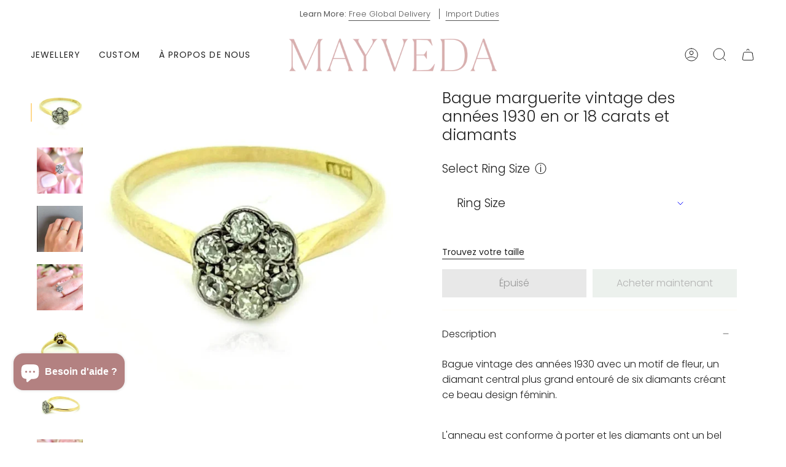

--- FILE ---
content_type: text/html; charset=utf-8
request_url: https://mayvedajewelry.com/fr/products/vintage-1930s-18ct-gold-diamond-daisy-ring-4473?section_id=api-product-grid-item
body_size: 405
content:
<div id="shopify-section-api-product-grid-item" class="shopify-section">
<div data-api-content>
<div class="product-item large-up--one-quarter medium--one-quarter small--one-whole product-item--borderless product-item--centered product-item--outer-text  product-item--api-product-grid-item-" data-product-grid-item data-slide="||itemIndex||" data-slide-index="||itemIndex||">
  
  <div class="product-item__image double__image" data-product-image>
    <a class="product-link" href="/fr/products/vintage-1930s-18ct-gold-diamond-daisy-ring-4473" aria-label="Bague marguerite vintage des années 1930 en or 18 carats et diamants" data-product-link="/fr/products/vintage-1930s-18ct-gold-diamond-daisy-ring-4473"><div class="product-item__bg lazyload"
          data-product-image-default
          data-aos="img-in"
          data-aos-delay="||itemAosDelay||"
          data-aos-duration="800"
          data-aos-anchor="||itemAnimationAnchor||"
          data-aos-easing="ease-out-quart"
          data-bgset="//mayvedajewelry.com/cdn/shop/products/vintage-1930s-18ct-gold-diamond-daisy-ring-6574288.jpg?v=1763398518&width=180 180w 181h,//mayvedajewelry.com/cdn/shop/products/vintage-1930s-18ct-gold-diamond-daisy-ring-6574288.jpg?v=1763398518&width=360 360w 363h,//mayvedajewelry.com/cdn/shop/products/vintage-1930s-18ct-gold-diamond-daisy-ring-6574288.jpg?v=1763398518&width=540 540w 544h,//mayvedajewelry.com/cdn/shop/products/vintage-1930s-18ct-gold-diamond-daisy-ring-6574288.jpg?v=1763398518&width=720 720w 725h,//mayvedajewelry.com/cdn/shop/products/vintage-1930s-18ct-gold-diamond-daisy-ring-6574288.jpg?v=1763398518&width=900 900w 907h,//mayvedajewelry.com/cdn/shop/products/vintage-1930s-18ct-gold-diamond-daisy-ring-6574288.jpg?v=1763398518 922w 929h">&nbsp;</div><div class="product-item__bg__under lazyload" data-bgset="//mayvedajewelry.com/cdn/shop/products/vintage-1930s-18ct-gold-diamond-daisy-ring-5483069.jpg?v=1763398518&width=180 180w 178h,//mayvedajewelry.com/cdn/shop/products/vintage-1930s-18ct-gold-diamond-daisy-ring-5483069.jpg?v=1763398518&width=360 360w 357h,//mayvedajewelry.com/cdn/shop/products/vintage-1930s-18ct-gold-diamond-daisy-ring-5483069.jpg?v=1763398518&width=540 540w 535h,//mayvedajewelry.com/cdn/shop/products/vintage-1930s-18ct-gold-diamond-daisy-ring-5483069.jpg?v=1763398518&width=720 720w 713h,//mayvedajewelry.com/cdn/shop/products/vintage-1930s-18ct-gold-diamond-daisy-ring-5483069.jpg?v=1763398518&width=900 900w 892h,//mayvedajewelry.com/cdn/shop/products/vintage-1930s-18ct-gold-diamond-daisy-ring-5483069.jpg?v=1763398518 1070w 1060h">&nbsp;</div><noscript>
        <div class="product-item__bg no-js-image" style="background-image:url('//mayvedajewelry.com/cdn/shop/products/vintage-1930s-18ct-gold-diamond-daisy-ring-6574288_540x.jpg?v=1763398518'); background-size: contain; background-position: center center; background-repeat: no-repeat;"></div>
      </noscript></a>

    
  </div>

  <div class="product-information"
    data-aos="fade"
    data-aos-delay="||itemAosDelay||"
    data-aos-duration="800"
    data-aos-anchor="||itemAnimationAnchor||"
    data-product-information>
    <a class="product-link product-item__info" href="/fr/products/vintage-1930s-18ct-gold-diamond-daisy-ring-4473" aria-label="Bague marguerite vintage des années 1930 en or 18 carats et diamants" data-product-link="/fr/products/vintage-1930s-18ct-gold-diamond-daisy-ring-4473"><p class="product-item__title">Bague marguerite vintage des années 1930 en or 18 carats et diamants</p>

      <div class="product-item__price__holder"><div class="product-item__price" data-product-price><span class="price">
  
    <span class="sold-out">Épuisé</span>
  
</span>

        </div>
      </div></a>
  </div>
</div></div></div>